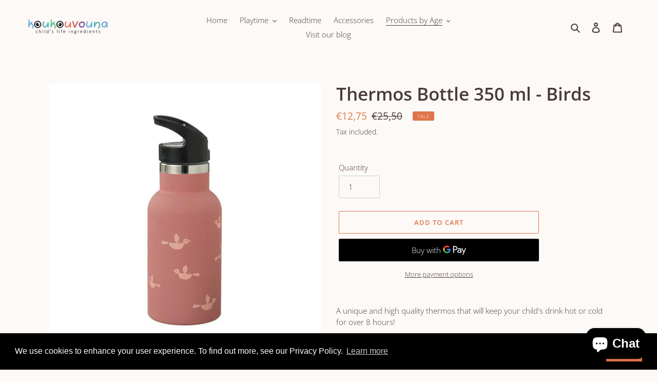

--- FILE ---
content_type: text/plain
request_url: https://www.google-analytics.com/j/collect?v=1&_v=j102&a=1327647574&t=pageview&_s=1&dl=https%3A%2F%2Fwww.koukouvouna.com%2Fcollections%2Fproduct-by-age-3-years%2Fproducts%2Fthermal-bottle-350-ml-birds&ul=en-us%40posix&dt=Thermos%20Bottle%20350%20ml%20-%20Birds%20%E2%80%93%20koukouvouna&sr=1280x720&vp=1280x720&_u=YEBAAEABAAAAACAAI~&jid=1140873498&gjid=1231729028&cid=1827464137.1769136269&tid=UA-167092454-1&_gid=143939112.1769136269&_r=1&_slc=1&gtm=45He61m0h1n81N3TVHFNza200&gcd=13l3l3l3l1l1&dma=0&tag_exp=103116026~103200004~104527906~104528501~104684208~104684211~105391253~115938465~115938469~116185179~116185180~116682875~117041588~117099528&z=1939611960
body_size: -451
content:
2,cG-XCJDEY84GH